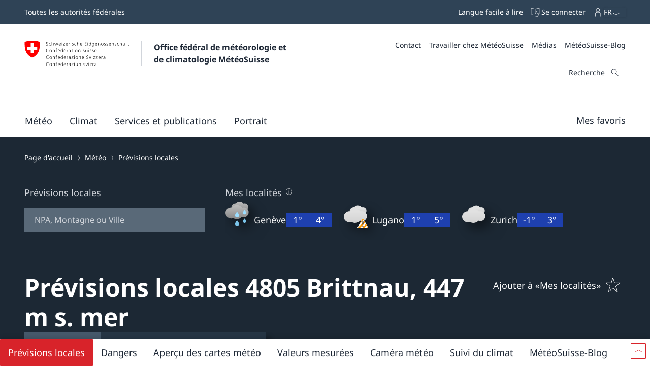

--- FILE ---
content_type: text/html; charset=UTF-8
request_url: https://meteoschweiz.roundshot.com/eich/
body_size: 1417
content:
<!DOCTYPE html>
<html lang="en">
  <head>
    <meta charset="utf-8"/>
    <title></title>
    <base href="https://meteoschweiz.roundshot.com/"/>
    <meta name="viewport" content="width=device-width, initial-scale=1.0, maximum-scale=1.0, user-scalable=no, viewport-fit=cover"/>
    <meta property="og:title" content=""/>
    <meta property="og:description" content=""/>
    <meta property="og:image" content="/cams/1173"/>
    <meta property="og:url" content="https://meteoschweiz.roundshot.com/eich"/>
    <meta property="og:type" content="website"/>
    <meta property="og:updated_time" content="2026-01-23 05:12:03"/>
    <meta name="twitter:card" content="summary_large_image"/>
    <meta name="twitter:title" content=""/>
    <meta name="twitter:description" content=""/>
    <meta name="twitter:image" content="/cams/1173/thumbnail"/>
    <meta name="twitter:domain" content="Roundshot.com"/>
    <meta name="keywords" content="Webcam, 360, Fotografie, Bild, Panorama, Wetter, Video, Ski, Urlaubsort, Hotel, Stadt, Tourismus, Schnee"/>
    <meta name="description" content="Sehen Sie die Welt wie nie zuvor! Die Livecam App bietet Zugang zu einem Netzwerk von hochauflösenden 360° Webcams mit Weltklasse-Bildqualität von bis zu 66 Millionen Pixel."/>
    <meta name="robots" content="INDEX, FOLLOW"/>
    <link rel="icon" type="image/x-icon" href="/favicon.ico"/>
    <link rel="apple-touch-icon-precomposed" type="image/png" href="/assets/apple-touch-icon-precomposed.png"/>
    <link rel="apple-touch-icon" sizes="180x180" href="/assets/apple-touch-icon.png"/>
    <link rel="icon" type="image/png" sizes="32x32" href="/assets/favicon-32x32.png"/>
    <link rel="icon" type="image/png" sizes="16x16" href="/assets/favicon-16x16.png"/>
    <link rel="manifest" href="/assets/site.webmanifest"/>
    <link rel="mask-icon" href="/assets/safari-pinned-tab.svg" color="#5bbad5"/>
    <meta name="msapplication-TileColor" content="#da532c"/>
    <meta name="theme-color" content="#ffffff"/>
    
  <link rel="stylesheet" href="styles.004aebc70e6174dd9e1f.css"></head>
  <body class="mat-typography">
    <script>
      function errorHandler(e) {
        // e = e != null ? {message: e.type + ' ' + (e && e.target && e.target.src)} : e;
        // let data = {"error": e.message, "file": e.filename, "line": e.lineno, "col": e.colno, "details": e.error, "browser": window.navigator.userAgent, "url": document.location.href, 'e': JSON.stringify(e)};
        //e = e != null ? {message: e.type + ' ' + (e && e.target && e.target.src)} : e;
        let data = {"error": e.message, "source": e.source, "file": e.filename, "line": e.lineno, "col": e.colno, "details": e.error, "browser": window.navigator.userAgent, "url": document.location.href, 'errorObject': JSON.stringify(e)};
        let xhr = new XMLHttpRequest();
        xhr.open("POST", document.location.origin + document.location.pathname + "/crash_report.json");
        xhr.setRequestHeader("Content-Type", "application/json");
        xhr.send(JSON.stringify(data));
        if (window.location.href.search('debug=true') > 0) { alert(JSON.stringify(data, null, 2)); }
        return true;
      }

      window.onerror = function (message, source, lineno, colno, error) {
        errorHandler({message, source, lineno, colno, error});
        return false;
      }
      
    </script>
    <app-root></app-root>
  
    <script onerror="errorHandler "src="runtime-es2015.a13e38367d12d4b3aded.js" type="module"></script>
    <script onerror="errorHandler "src="runtime-es5.a13e38367d12d4b3aded.js" nomodule defer></script>
    <script onerror="errorHandler "src="polyfills-es5.de33ac20d2a6daee0fe5.js" nomodule defer></script>
    <script onerror="errorHandler "src="polyfills-es2015.6663fff7daa96547113b.js" type="module"></script>
    <script onerror="errorHandler "src="main-es2015.b0e287665e50624256dc.js" type="module"></script>
    <script onerror="errorHandler "src="main-es5.b0e287665e50624256dc.js" nomodule defer></script></body>
</html>


--- FILE ---
content_type: text/css;charset=UTF-8
request_url: https://www.meteosuisse.admin.ch/static/css/webbloqs/3.6.4/title.css
body_size: 56
content:
:host {
  display: block;
}

.wb-title {
  margin: 0;
  padding: 0;
}

.wb-title--level-1 {
  color: var(--wb-title__color, var(--wb-ds-title-level-1__color, var(--wb-ds-title__color, inherit)));
  font-family: var(--wb-title__font-family, var(--wb-ds-title-level-1__font-family, var(--wb-ds-title__font-family, inherit)));
  font-size: var(--wb-title__font-size, var(--wb-ds-title-level-1__font-size, var(--wb-ds-title__font-size, var(--wb-ds-font-size--2xl, inherit))));
  font-style: var(--wb-title__font-style, var(--wb-ds-title-level-1__font-style, var(--wb-ds-title__font-style, inherit)));
  font-weight: var(--wb-title__font-weight, var(--wb-ds-title-level-1__font-weight, var(--wb-ds-title__font-weight, inherit)));
  line-height: var(--wb-title__line-height, var(--wb-ds-title-level-1__line-height, var(--wb-ds-title__line-height, var(--wb-ds-line-height--2xl, inherit))));
  letter-spacing: var(--wb-title__letter-spacing, var(--wb-ds-title-level-1__letter-spacing, var(--wb-ds-title__letter-spacing, inherit)));
  text-transform: var(--wb-title__text-transform, var(--wb-ds-title-level-1__text-transform, var(--wb-ds-title__text-transform, inherit)));
  text-align: var(--wb-title__text-align, var(--wb-ds-title-level-1__text-align, var(--wb-ds-title__text-align, inherit)));
  opacity: var(--wb-title__opacity, var(--wb-ds-title-level-1__opacity, var(--wb-ds-title__opacity)));
  padding-top: var(--wb-title__bezel-top, var(--wb-title__bezel, var(--wb-ds-title-level-1__bezel-top, var(--wb-ds-title__bezel-top, var(--wb-ds-space--2xl, initial)))));
  padding-right: var(--wb-title__bezel-right, var(--wb-title__bezel, var(--wb-ds-title-level-1__bezel-right, var(--wb-ds-title__bezel-right, initial))));
  padding-bottom: var(--wb-title__bezel-bottom, var(--wb-title__bezel, var(--wb-ds-title-level-1__bezel-bottom, var(--wb-ds-title__bezel-bottom, initial))));
  padding-left: var(--wb-title__bezel-left, var(--wb-title__bezel, var(--wb-ds-title-level-1__bezel-left, var(--wb-ds-title__bezel-left, initial))));
}
.wb-title--level-1 * {
  --wb-title__bezel: initial;
  --wb-title__bezel-top: initial;
  --wb-title__bezel-right: initial;
  --wb-title__bezel-bottom: initial;
  --wb-title__bezel-left: initial;
}

.wb-title--level-2 {
  color: var(--wb-title__color, var(--wb-ds-title-level-2__color, var(--wb-ds-title__color, inherit)));
  font-family: var(--wb-title__font-family, var(--wb-ds-title-level-2__font-family, var(--wb-ds-title__font-family, inherit)));
  font-size: var(--wb-title__font-size, var(--wb-ds-title-level-2__font-size, var(--wb-ds-title__font-size, var(--wb-ds-font-size--xl, inherit))));
  font-style: var(--wb-title__font-style, var(--wb-ds-title-level-2__font-style, var(--wb-ds-title__font-style, inherit)));
  font-weight: var(--wb-title__font-weight, var(--wb-ds-title-level-2__font-weight, var(--wb-ds-title__font-weight, inherit)));
  line-height: var(--wb-title__line-height, var(--wb-ds-title-level-2__line-height, var(--wb-ds-title__line-height, var(--wb-ds-line-height--xl, inherit))));
  letter-spacing: var(--wb-title__letter-spacing, var(--wb-ds-title-level-2__letter-spacing, var(--wb-ds-title__letter-spacing, inherit)));
  text-transform: var(--wb-title__text-transform, var(--wb-ds-title-level-2__text-transform, var(--wb-ds-title__text-transform, inherit)));
  text-align: var(--wb-title__text-align, var(--wb-ds-title-level-2__text-align, var(--wb-ds-title__text-align, inherit)));
  opacity: var(--wb-title__opacity, var(--wb-ds-title-level-2__opacity, var(--wb-ds-title__opacity)));
  padding-top: var(--wb-title__bezel-top, var(--wb-title__bezel, var(--wb-ds-title-level-2__bezel-top, var(--wb-ds-title__bezel-top, var(--wb-ds-space--xl, initial)))));
  padding-right: var(--wb-title__bezel-right, var(--wb-title__bezel, var(--wb-ds-title-level-2__bezel-right, var(--wb-ds-title__bezel-right, initial))));
  padding-bottom: var(--wb-title__bezel-bottom, var(--wb-title__bezel, var(--wb-ds-title-level-2__bezel-bottom, var(--wb-ds-title__bezel-bottom, initial))));
  padding-left: var(--wb-title__bezel-left, var(--wb-title__bezel, var(--wb-ds-title-level-2__bezel-left, var(--wb-ds-title__bezel-left, initial))));
}
.wb-title--level-2 * {
  --wb-title__bezel: initial;
  --wb-title__bezel-top: initial;
  --wb-title__bezel-right: initial;
  --wb-title__bezel-bottom: initial;
  --wb-title__bezel-left: initial;
}

.wb-title--level-3 {
  color: var(--wb-title__color, var(--wb-ds-title-level-3__color, var(--wb-ds-title__color, inherit)));
  font-family: var(--wb-title__font-family, var(--wb-ds-title-level-3__font-family, var(--wb-ds-title__font-family, inherit)));
  font-size: var(--wb-title__font-size, var(--wb-ds-title-level-3__font-size, var(--wb-ds-title__font-size, var(--wb-ds-font-size--l, inherit))));
  font-style: var(--wb-title__font-style, var(--wb-ds-title-level-3__font-style, var(--wb-ds-title__font-style, inherit)));
  font-weight: var(--wb-title__font-weight, var(--wb-ds-title-level-3__font-weight, var(--wb-ds-title__font-weight, inherit)));
  line-height: var(--wb-title__line-height, var(--wb-ds-title-level-3__line-height, var(--wb-ds-title__line-height, var(--wb-ds-line-height--l, inherit))));
  letter-spacing: var(--wb-title__letter-spacing, var(--wb-ds-title-level-3__letter-spacing, var(--wb-ds-title__letter-spacing, inherit)));
  text-transform: var(--wb-title__text-transform, var(--wb-ds-title-level-3__text-transform, var(--wb-ds-title__text-transform, inherit)));
  text-align: var(--wb-title__text-align, var(--wb-ds-title-level-3__text-align, var(--wb-ds-title__text-align, inherit)));
  opacity: var(--wb-title__opacity, var(--wb-ds-title-level-3__opacity, var(--wb-ds-title__opacity)));
  padding-top: var(--wb-title__bezel-top, var(--wb-title__bezel, var(--wb-ds-title-level-3__bezel-top, var(--wb-ds-title__bezel-top, var(--wb-ds-space--l, initial)))));
  padding-right: var(--wb-title__bezel-right, var(--wb-title__bezel, var(--wb-ds-title-level-3__bezel-right, var(--wb-ds-title__bezel-right, initial))));
  padding-bottom: var(--wb-title__bezel-bottom, var(--wb-title__bezel, var(--wb-ds-title-level-3__bezel-bottom, var(--wb-ds-title__bezel-bottom, initial))));
  padding-left: var(--wb-title__bezel-left, var(--wb-title__bezel, var(--wb-ds-title-level-3__bezel-left, var(--wb-ds-title__bezel-left, initial))));
}
.wb-title--level-3 * {
  --wb-title__bezel: initial;
  --wb-title__bezel-top: initial;
  --wb-title__bezel-right: initial;
  --wb-title__bezel-bottom: initial;
  --wb-title__bezel-left: initial;
}

.wb-title--level-4 {
  color: var(--wb-title__color, var(--wb-ds-title-level-4__color, var(--wb-ds-title__color, inherit)));
  font-family: var(--wb-title__font-family, var(--wb-ds-title-level-4__font-family, var(--wb-ds-title__font-family, inherit)));
  font-size: var(--wb-title__font-size, var(--wb-ds-title-level-4__font-size, var(--wb-ds-title__font-size, var(--wb-ds-font-size--default, inherit))));
  font-style: var(--wb-title__font-style, var(--wb-ds-title-level-4__font-style, var(--wb-ds-title__font-style, inherit)));
  font-weight: var(--wb-title__font-weight, var(--wb-ds-title-level-4__font-weight, var(--wb-ds-title__font-weight, inherit)));
  line-height: var(--wb-title__line-height, var(--wb-ds-title-level-4__line-height, var(--wb-ds-title__line-height, var(--wb-ds-line-height--default, inherit))));
  letter-spacing: var(--wb-title__letter-spacing, var(--wb-ds-title-level-4__letter-spacing, var(--wb-ds-title__letter-spacing, inherit)));
  text-transform: var(--wb-title__text-transform, var(--wb-ds-title-level-4__text-transform, var(--wb-ds-title__text-transform, inherit)));
  text-align: var(--wb-title__text-align, var(--wb-ds-title-level-4__text-align, var(--wb-ds-title__text-align, inherit)));
  opacity: var(--wb-title__opacity, var(--wb-ds-title-level-4__opacity, var(--wb-ds-title__opacity)));
  padding-top: var(--wb-title__bezel-top, var(--wb-title__bezel, var(--wb-ds-title-level-4__bezel-top, var(--wb-ds-title__bezel-top, var(--wb-ds-space--default, initial)))));
  padding-right: var(--wb-title__bezel-right, var(--wb-title__bezel, var(--wb-ds-title-level-4__bezel-right, var(--wb-ds-title__bezel-right, initial))));
  padding-bottom: var(--wb-title__bezel-bottom, var(--wb-title__bezel, var(--wb-ds-title-level-4__bezel-bottom, var(--wb-ds-title__bezel-bottom, initial))));
  padding-left: var(--wb-title__bezel-left, var(--wb-title__bezel, var(--wb-ds-title-level-4__bezel-left, var(--wb-ds-title__bezel-left, initial))));
}
.wb-title--level-4 * {
  --wb-title__bezel: initial;
  --wb-title__bezel-top: initial;
  --wb-title__bezel-right: initial;
  --wb-title__bezel-bottom: initial;
  --wb-title__bezel-left: initial;
}

.wb-title--level-5 {
  color: var(--wb-title__color, var(--wb-ds-title-level-5__color, var(--wb-ds-title__color, inherit)));
  font-family: var(--wb-title__font-family, var(--wb-ds-title-level-5__font-family, var(--wb-ds-title__font-family, inherit)));
  font-size: var(--wb-title__font-size, var(--wb-ds-title-level-5__font-size, var(--wb-ds-title__font-size, var(--wb-ds-font-size--default, inherit))));
  font-style: var(--wb-title__font-style, var(--wb-ds-title-level-5__font-style, var(--wb-ds-title__font-style, inherit)));
  font-weight: var(--wb-title__font-weight, var(--wb-ds-title-level-5__font-weight, var(--wb-ds-title__font-weight, inherit)));
  line-height: var(--wb-title__line-height, var(--wb-ds-title-level-5__line-height, var(--wb-ds-title__line-height, var(--wb-ds-line-height--default, inherit))));
  letter-spacing: var(--wb-title__letter-spacing, var(--wb-ds-title-level-5__letter-spacing, var(--wb-ds-title__letter-spacing, inherit)));
  text-transform: var(--wb-title__text-transform, var(--wb-ds-title-level-5__text-transform, var(--wb-ds-title__text-transform, inherit)));
  text-align: var(--wb-title__text-align, var(--wb-ds-title-level-5__text-align, var(--wb-ds-title__text-align, inherit)));
  opacity: var(--wb-title__opacity, var(--wb-ds-title-level-5__opacity, var(--wb-ds-title__opacity)));
  padding-top: var(--wb-title__bezel-top, var(--wb-title__bezel, var(--wb-ds-title-level-5__bezel-top, var(--wb-ds-title__bezel-top, var(--wb-ds-space--default, initial)))));
  padding-right: var(--wb-title__bezel-right, var(--wb-title__bezel, var(--wb-ds-title-level-5__bezel-right, var(--wb-ds-title__bezel-right, initial))));
  padding-bottom: var(--wb-title__bezel-bottom, var(--wb-title__bezel, var(--wb-ds-title-level-5__bezel-bottom, var(--wb-ds-title__bezel-bottom, initial))));
  padding-left: var(--wb-title__bezel-left, var(--wb-title__bezel, var(--wb-ds-title-level-5__bezel-left, var(--wb-ds-title__bezel-left, initial))));
}
.wb-title--level-5 * {
  --wb-title__bezel: initial;
  --wb-title__bezel-top: initial;
  --wb-title__bezel-right: initial;
  --wb-title__bezel-bottom: initial;
  --wb-title__bezel-left: initial;
}

.wb-title--level-6 {
  color: var(--wb-title__color, var(--wb-ds-title-level-6__color, var(--wb-ds-title__color, inherit)));
  font-family: var(--wb-title__font-family, var(--wb-ds-title-level-6__font-family, var(--wb-ds-title__font-family, inherit)));
  font-size: var(--wb-title__font-size, var(--wb-ds-title-level-6__font-size, var(--wb-ds-title__font-size, var(--wb-ds-font-size--default, inherit))));
  font-style: var(--wb-title__font-style, var(--wb-ds-title-level-6__font-style, var(--wb-ds-title__font-style, inherit)));
  font-weight: var(--wb-title__font-weight, var(--wb-ds-title-level-6__font-weight, var(--wb-ds-title__font-weight, inherit)));
  line-height: var(--wb-title__line-height, var(--wb-ds-title-level-6__line-height, var(--wb-ds-title__line-height, var(--wb-ds-line-height--default, inherit))));
  letter-spacing: var(--wb-title__letter-spacing, var(--wb-ds-title-level-6__letter-spacing, var(--wb-ds-title__letter-spacing, inherit)));
  text-transform: var(--wb-title__text-transform, var(--wb-ds-title-level-6__text-transform, var(--wb-ds-title__text-transform, inherit)));
  text-align: var(--wb-title__text-align, var(--wb-ds-title-level-6__text-align, var(--wb-ds-title__text-align, inherit)));
  opacity: var(--wb-title__opacity, var(--wb-ds-title-level-6__opacity, var(--wb-ds-title__opacity)));
  padding-top: var(--wb-title__bezel-top, var(--wb-title__bezel, var(--wb-ds-title-level-6__bezel-top, var(--wb-ds-title__bezel-top, var(--wb-ds-space--default, initial)))));
  padding-right: var(--wb-title__bezel-right, var(--wb-title__bezel, var(--wb-ds-title-level-6__bezel-right, var(--wb-ds-title__bezel-right, initial))));
  padding-bottom: var(--wb-title__bezel-bottom, var(--wb-title__bezel, var(--wb-ds-title-level-6__bezel-bottom, var(--wb-ds-title__bezel-bottom, initial))));
  padding-left: var(--wb-title__bezel-left, var(--wb-title__bezel, var(--wb-ds-title-level-6__bezel-left, var(--wb-ds-title__bezel-left, initial))));
}
.wb-title--level-6 * {
  --wb-title__bezel: initial;
  --wb-title__bezel-top: initial;
  --wb-title__bezel-right: initial;
  --wb-title__bezel-bottom: initial;
  --wb-title__bezel-left: initial;
}

--- FILE ---
content_type: text/css;charset=UTF-8
request_url: https://www.meteosuisse.admin.ch/static/css/webbloqs/3.6.4/icon.css
body_size: -568
content:
:host {
  display: block;
}

.wb-icon {
  line-height: var(--wb-icon__line-height--override, var(--wb-icon__line-height, var(--wb-ds-line-height--default, inherit)));
}
.wb-icon__svg {
  display: block;
  width: var(--wb-icon__size--override, var(--wb-icon__size, 1em));
  height: var(--wb-icon__size--override, var(--wb-icon__size, 1em));
  fill: var(--wb-icon__fill--override, var(--wb-icon__fill, currentcolor));
  filter: var(--wb-icon__filter--override, var(--wb-icon__filter, none));
}
.wb-icon--rotate svg {
  
  transition: var(--wb-icon-rotate__transition--override, var(--wb-icon-rotate__transition, transform var(--wb-icon-rotate__animation-duration--override, var(--wb-icon-rotate__animation-duration, var(--wb-ds-animation-duration--fast, var(--wb-ds-animation-duration--default, 0.25s)))) ease));
  
  transform: rotate(var(--wb-icon__rotate));
}
.wb-icon--loading svg {
  
  animation: wb-icon-loading var(--wb-icon-loading__animation-duration--override, var(--wb-icon-loading__animation-duration, var(--wb-ds-animation-duration--slow, var(--wb-ds-animation-duration--default, 1s)))) linear infinite;
  
  animation-timing-function: var(--wb-icon__timing-function, linear);
}

@keyframes wb-icon-loading {
  from {
    transform: rotate(0deg);
  }
  to {
    transform: rotate(360deg);
  }
}

--- FILE ---
content_type: application/javascript;charset=UTF-8
request_url: https://www.meteosuisse.admin.ch/static/660.4b38d50e.js
body_size: 13461
content:
(self.webpackChunk=self.webpackChunk||[]).push([[660],{13078:e=>{"use strict";function t(e){if("string"!=typeof e)throw new TypeError("Path must be a string. Received "+JSON.stringify(e))}function r(e,t){for(var r,n="",a=0,u=-1,o=0,i=0;i<=e.length;++i){if(i<e.length)r=e.charCodeAt(i);else{if(47===r)break;r=47}if(47===r){if(u===i-1||1===o);else if(u!==i-1&&2===o){if(n.length<2||2!==a||46!==n.charCodeAt(n.length-1)||46!==n.charCodeAt(n.length-2))if(n.length>2){var l=n.lastIndexOf("/");if(l!==n.length-1){-1===l?(n="",a=0):a=(n=n.slice(0,l)).length-1-n.lastIndexOf("/"),u=i,o=0;continue}}else if(2===n.length||1===n.length){n="",a=0,u=i,o=0;continue}t&&(n.length>0?n+="/..":n="..",a=2)}else n.length>0?n+="/"+e.slice(u+1,i):n=e.slice(u+1,i),a=i-u-1;u=i,o=0}else 46===r&&-1!==o?++o:o=-1}return n}var n={resolve:function(){for(var e,n="",a=!1,u=arguments.length-1;u>=-1&&!a;u--){var o;u>=0?o=arguments[u]:(void 0===e&&(e=process.cwd()),o=e),t(o),0!==o.length&&(n=o+"/"+n,a=47===o.charCodeAt(0))}return n=r(n,!a),a?n.length>0?"/"+n:"/":n.length>0?n:"."},normalize:function(e){if(t(e),0===e.length)return".";var n=47===e.charCodeAt(0),a=47===e.charCodeAt(e.length-1);return 0!==(e=r(e,!n)).length||n||(e="."),e.length>0&&a&&(e+="/"),n?"/"+e:e},isAbsolute:function(e){return t(e),e.length>0&&47===e.charCodeAt(0)},join:function(){if(0===arguments.length)return".";for(var e,r=0;r<arguments.length;++r){var a=arguments[r];t(a),a.length>0&&(void 0===e?e=a:e+="/"+a)}return void 0===e?".":n.normalize(e)},relative:function(e,r){if(t(e),t(r),e===r)return"";if((e=n.resolve(e))===(r=n.resolve(r)))return"";for(var a=1;a<e.length&&47===e.charCodeAt(a);++a);for(var u=e.length,o=u-a,i=1;i<r.length&&47===r.charCodeAt(i);++i);for(var l=r.length-i,d=o<l?o:l,s=-1,f=0;f<=d;++f){if(f===d){if(l>d){if(47===r.charCodeAt(i+f))return r.slice(i+f+1);if(0===f)return r.slice(i+f)}else o>d&&(47===e.charCodeAt(a+f)?s=f:0===f&&(s=0));break}var c=e.charCodeAt(a+f);if(c!==r.charCodeAt(i+f))break;47===c&&(s=f)}var h="";for(f=a+s+1;f<=u;++f)f!==u&&47!==e.charCodeAt(f)||(0===h.length?h+="..":h+="/..");return h.length>0?h+r.slice(i+s):(i+=s,47===r.charCodeAt(i)&&++i,r.slice(i))},_makeLong:function(e){return e},dirname:function(e){if(t(e),0===e.length)return".";for(var r=e.charCodeAt(0),n=47===r,a=-1,u=!0,o=e.length-1;o>=1;--o)if(47===(r=e.charCodeAt(o))){if(!u){a=o;break}}else u=!1;return-1===a?n?"/":".":n&&1===a?"//":e.slice(0,a)},basename:function(e,r){if(void 0!==r&&"string"!=typeof r)throw new TypeError('"ext" argument must be a string');t(e);var n,a=0,u=-1,o=!0;if(void 0!==r&&r.length>0&&r.length<=e.length){if(r.length===e.length&&r===e)return"";var i=r.length-1,l=-1;for(n=e.length-1;n>=0;--n){var d=e.charCodeAt(n);if(47===d){if(!o){a=n+1;break}}else-1===l&&(o=!1,l=n+1),i>=0&&(d===r.charCodeAt(i)?-1==--i&&(u=n):(i=-1,u=l))}return a===u?u=l:-1===u&&(u=e.length),e.slice(a,u)}for(n=e.length-1;n>=0;--n)if(47===e.charCodeAt(n)){if(!o){a=n+1;break}}else-1===u&&(o=!1,u=n+1);return-1===u?"":e.slice(a,u)},extname:function(e){t(e);for(var r=-1,n=0,a=-1,u=!0,o=0,i=e.length-1;i>=0;--i){var l=e.charCodeAt(i);if(47!==l)-1===a&&(u=!1,a=i+1),46===l?-1===r?r=i:1!==o&&(o=1):-1!==r&&(o=-1);else if(!u){n=i+1;break}}return-1===r||-1===a||0===o||1===o&&r===a-1&&r===n+1?"":e.slice(r,a)},format:function(e){if(null===e||"object"!=typeof e)throw new TypeError('The "pathObject" argument must be of type Object. Received type '+typeof e);return function(e,t){var r=t.dir||t.root,n=t.base||(t.name||"")+(t.ext||"");return r?r===t.root?r+n:r+e+n:n}("/",e)},parse:function(e){t(e);var r={root:"",dir:"",base:"",ext:"",name:""};if(0===e.length)return r;var n,a=e.charCodeAt(0),u=47===a;u?(r.root="/",n=1):n=0;for(var o=-1,i=0,l=-1,d=!0,s=e.length-1,f=0;s>=n;--s)if(47!==(a=e.charCodeAt(s)))-1===l&&(d=!1,l=s+1),46===a?-1===o?o=s:1!==f&&(f=1):-1!==o&&(f=-1);else if(!d){i=s+1;break}return-1===o||-1===l||0===f||1===f&&o===l-1&&o===i+1?-1!==l&&(r.base=r.name=0===i&&u?e.slice(1,l):e.slice(i,l)):(0===i&&u?(r.name=e.slice(1,o),r.base=e.slice(1,l)):(r.name=e.slice(i,o),r.base=e.slice(i,l)),r.ext=e.slice(o,l)),i>0?r.dir=e.slice(0,i-1):u&&(r.dir="/"),r},sep:"/",delimiter:":",win32:null,posix:null};n.posix=n,e.exports=n},45871:(e,t)=>{"use strict";Object.defineProperty(t,"__esModule",{value:!0}),t.default=function(e,t){var r=e<0?"-":"",n=Math.abs(e).toString();for(;n.length<t;)n="0"+n;return r+n},e.exports=t.default},48730:(e,t)=>{"use strict";Object.defineProperty(t,"__esModule",{value:!0}),t.default=function(e,t){if(null==e)throw new TypeError("assign requires that input parameter not be null or undefined");for(var r in t)Object.prototype.hasOwnProperty.call(t,r)&&(e[r]=t[r]);return e},e.exports=t.default},86647:(e,t,r)=>{"use strict";var n=r(67394).default;Object.defineProperty(t,"__esModule",{value:!0}),t.default=function(e){return(0,a.default)({},e)};var a=n(r(48730));e.exports=t.default},19430:(e,t,r)=>{"use strict";var n=r(67394).default;Object.defineProperty(t,"__esModule",{value:!0}),t.default=void 0;var a=n(r(80529)).default;t.default=a,e.exports=t.default},59082:(e,t)=>{"use strict";Object.defineProperty(t,"__esModule",{value:!0}),t.getDefaultOptions=function(){return r},t.setDefaultOptions=function(e){r=e};var r={}},30670:(e,t,r)=>{"use strict";var n=r(67394).default;Object.defineProperty(t,"__esModule",{value:!0}),t.default=void 0;var a=n(r(19525)),u=n(r(93170)),o=n(r(21751)),i=n(r(6737)),l=n(r(69512)),d=n(r(45871)),s=n(r(43e3)),f="midnight",c="noon",h="morning",v="afternoon",g="evening",m="night";function p(e,t){var r=e>0?"-":"+",n=Math.abs(e),a=Math.floor(n/60),u=n%60;if(0===u)return r+String(a);var o=t||"";return r+String(a)+o+(0,d.default)(u,2)}function w(e,t){return e%60==0?(e>0?"-":"+")+(0,d.default)(Math.abs(e)/60,2):b(e,t)}function b(e,t){var r=t||"",n=e>0?"-":"+",a=Math.abs(e);return n+(0,d.default)(Math.floor(a/60),2)+r+(0,d.default)(a%60,2)}var y={G:function(e,t,r){var n=e.getUTCFullYear()>0?1:0;switch(t){case"G":case"GG":case"GGG":return r.era(n,{width:"abbreviated"});case"GGGGG":return r.era(n,{width:"narrow"});default:return r.era(n,{width:"wide"})}},y:function(e,t,r){if("yo"===t){var n=e.getUTCFullYear(),a=n>0?n:1-n;return r.ordinalNumber(a,{unit:"year"})}return s.default.y(e,t)},Y:function(e,t,r,n){var a=(0,l.default)(e,n),u=a>0?a:1-a;if("YY"===t){var o=u%100;return(0,d.default)(o,2)}return"Yo"===t?r.ordinalNumber(u,{unit:"year"}):(0,d.default)(u,t.length)},R:function(e,t){var r=(0,o.default)(e);return(0,d.default)(r,t.length)},u:function(e,t){var r=e.getUTCFullYear();return(0,d.default)(r,t.length)},Q:function(e,t,r){var n=Math.ceil((e.getUTCMonth()+1)/3);switch(t){case"Q":return String(n);case"QQ":return(0,d.default)(n,2);case"Qo":return r.ordinalNumber(n,{unit:"quarter"});case"QQQ":return r.quarter(n,{width:"abbreviated",context:"formatting"});case"QQQQQ":return r.quarter(n,{width:"narrow",context:"formatting"});default:return r.quarter(n,{width:"wide",context:"formatting"})}},q:function(e,t,r){var n=Math.ceil((e.getUTCMonth()+1)/3);switch(t){case"q":return String(n);case"qq":return(0,d.default)(n,2);case"qo":return r.ordinalNumber(n,{unit:"quarter"});case"qqq":return r.quarter(n,{width:"abbreviated",context:"standalone"});case"qqqqq":return r.quarter(n,{width:"narrow",context:"standalone"});default:return r.quarter(n,{width:"wide",context:"standalone"})}},M:function(e,t,r){var n=e.getUTCMonth();switch(t){case"M":case"MM":return s.default.M(e,t);case"Mo":return r.ordinalNumber(n+1,{unit:"month"});case"MMM":return r.month(n,{width:"abbreviated",context:"formatting"});case"MMMMM":return r.month(n,{width:"narrow",context:"formatting"});default:return r.month(n,{width:"wide",context:"formatting"})}},L:function(e,t,r){var n=e.getUTCMonth();switch(t){case"L":return String(n+1);case"LL":return(0,d.default)(n+1,2);case"Lo":return r.ordinalNumber(n+1,{unit:"month"});case"LLL":return r.month(n,{width:"abbreviated",context:"standalone"});case"LLLLL":return r.month(n,{width:"narrow",context:"standalone"});default:return r.month(n,{width:"wide",context:"standalone"})}},w:function(e,t,r,n){var a=(0,i.default)(e,n);return"wo"===t?r.ordinalNumber(a,{unit:"week"}):(0,d.default)(a,t.length)},I:function(e,t,r){var n=(0,u.default)(e);return"Io"===t?r.ordinalNumber(n,{unit:"week"}):(0,d.default)(n,t.length)},d:function(e,t,r){return"do"===t?r.ordinalNumber(e.getUTCDate(),{unit:"date"}):s.default.d(e,t)},D:function(e,t,r){var n=(0,a.default)(e);return"Do"===t?r.ordinalNumber(n,{unit:"dayOfYear"}):(0,d.default)(n,t.length)},E:function(e,t,r){var n=e.getUTCDay();switch(t){case"E":case"EE":case"EEE":return r.day(n,{width:"abbreviated",context:"formatting"});case"EEEEE":return r.day(n,{width:"narrow",context:"formatting"});case"EEEEEE":return r.day(n,{width:"short",context:"formatting"});default:return r.day(n,{width:"wide",context:"formatting"})}},e:function(e,t,r,n){var a=e.getUTCDay(),u=(a-n.weekStartsOn+8)%7||7;switch(t){case"e":return String(u);case"ee":return(0,d.default)(u,2);case"eo":return r.ordinalNumber(u,{unit:"day"});case"eee":return r.day(a,{width:"abbreviated",context:"formatting"});case"eeeee":return r.day(a,{width:"narrow",context:"formatting"});case"eeeeee":return r.day(a,{width:"short",context:"formatting"});default:return r.day(a,{width:"wide",context:"formatting"})}},c:function(e,t,r,n){var a=e.getUTCDay(),u=(a-n.weekStartsOn+8)%7||7;switch(t){case"c":return String(u);case"cc":return(0,d.default)(u,t.length);case"co":return r.ordinalNumber(u,{unit:"day"});case"ccc":return r.day(a,{width:"abbreviated",context:"standalone"});case"ccccc":return r.day(a,{width:"narrow",context:"standalone"});case"cccccc":return r.day(a,{width:"short",context:"standalone"});default:return r.day(a,{width:"wide",context:"standalone"})}},i:function(e,t,r){var n=e.getUTCDay(),a=0===n?7:n;switch(t){case"i":return String(a);case"ii":return(0,d.default)(a,t.length);case"io":return r.ordinalNumber(a,{unit:"day"});case"iii":return r.day(n,{width:"abbreviated",context:"formatting"});case"iiiii":return r.day(n,{width:"narrow",context:"formatting"});case"iiiiii":return r.day(n,{width:"short",context:"formatting"});default:return r.day(n,{width:"wide",context:"formatting"})}},a:function(e,t,r){var n=e.getUTCHours()/12>=1?"pm":"am";switch(t){case"a":case"aa":return r.dayPeriod(n,{width:"abbreviated",context:"formatting"});case"aaa":return r.dayPeriod(n,{width:"abbreviated",context:"formatting"}).toLowerCase();case"aaaaa":return r.dayPeriod(n,{width:"narrow",context:"formatting"});default:return r.dayPeriod(n,{width:"wide",context:"formatting"})}},b:function(e,t,r){var n,a=e.getUTCHours();switch(n=12===a?c:0===a?f:a/12>=1?"pm":"am",t){case"b":case"bb":return r.dayPeriod(n,{width:"abbreviated",context:"formatting"});case"bbb":return r.dayPeriod(n,{width:"abbreviated",context:"formatting"}).toLowerCase();case"bbbbb":return r.dayPeriod(n,{width:"narrow",context:"formatting"});default:return r.dayPeriod(n,{width:"wide",context:"formatting"})}},B:function(e,t,r){var n,a=e.getUTCHours();switch(n=a>=17?g:a>=12?v:a>=4?h:m,t){case"B":case"BB":case"BBB":return r.dayPeriod(n,{width:"abbreviated",context:"formatting"});case"BBBBB":return r.dayPeriod(n,{width:"narrow",context:"formatting"});default:return r.dayPeriod(n,{width:"wide",context:"formatting"})}},h:function(e,t,r){if("ho"===t){var n=e.getUTCHours()%12;return 0===n&&(n=12),r.ordinalNumber(n,{unit:"hour"})}return s.default.h(e,t)},H:function(e,t,r){return"Ho"===t?r.ordinalNumber(e.getUTCHours(),{unit:"hour"}):s.default.H(e,t)},K:function(e,t,r){var n=e.getUTCHours()%12;return"Ko"===t?r.ordinalNumber(n,{unit:"hour"}):(0,d.default)(n,t.length)},k:function(e,t,r){var n=e.getUTCHours();return 0===n&&(n=24),"ko"===t?r.ordinalNumber(n,{unit:"hour"}):(0,d.default)(n,t.length)},m:function(e,t,r){return"mo"===t?r.ordinalNumber(e.getUTCMinutes(),{unit:"minute"}):s.default.m(e,t)},s:function(e,t,r){return"so"===t?r.ordinalNumber(e.getUTCSeconds(),{unit:"second"}):s.default.s(e,t)},S:function(e,t){return s.default.S(e,t)},X:function(e,t,r,n){var a=(n._originalDate||e).getTimezoneOffset();if(0===a)return"Z";switch(t){case"X":return w(a);case"XXXX":case"XX":return b(a);default:return b(a,":")}},x:function(e,t,r,n){var a=(n._originalDate||e).getTimezoneOffset();switch(t){case"x":return w(a);case"xxxx":case"xx":return b(a);default:return b(a,":")}},O:function(e,t,r,n){var a=(n._originalDate||e).getTimezoneOffset();switch(t){case"O":case"OO":case"OOO":return"GMT"+p(a,":");default:return"GMT"+b(a,":")}},z:function(e,t,r,n){var a=(n._originalDate||e).getTimezoneOffset();switch(t){case"z":case"zz":case"zzz":return"GMT"+p(a,":");default:return"GMT"+b(a,":")}},t:function(e,t,r,n){var a=n._originalDate||e,u=Math.floor(a.getTime()/1e3);return(0,d.default)(u,t.length)},T:function(e,t,r,n){var a=(n._originalDate||e).getTime();return(0,d.default)(a,t.length)}};t.default=y,e.exports=t.default},43e3:(e,t,r)=>{"use strict";var n=r(67394).default;Object.defineProperty(t,"__esModule",{value:!0}),t.default=void 0;var a=n(r(45871)),u={y:function(e,t){var r=e.getUTCFullYear(),n=r>0?r:1-r;return(0,a.default)("yy"===t?n%100:n,t.length)},M:function(e,t){var r=e.getUTCMonth();return"M"===t?String(r+1):(0,a.default)(r+1,2)},d:function(e,t){return(0,a.default)(e.getUTCDate(),t.length)},a:function(e,t){var r=e.getUTCHours()/12>=1?"pm":"am";switch(t){case"a":case"aa":return r.toUpperCase();case"aaa":return r;case"aaaaa":return r[0];default:return"am"===r?"a.m.":"p.m."}},h:function(e,t){return(0,a.default)(e.getUTCHours()%12||12,t.length)},H:function(e,t){return(0,a.default)(e.getUTCHours(),t.length)},m:function(e,t){return(0,a.default)(e.getUTCMinutes(),t.length)},s:function(e,t){return(0,a.default)(e.getUTCSeconds(),t.length)},S:function(e,t){var r=t.length,n=e.getUTCMilliseconds(),u=Math.floor(n*Math.pow(10,r-3));return(0,a.default)(u,t.length)}};t.default=u,e.exports=t.default},63876:(e,t)=>{"use strict";Object.defineProperty(t,"__esModule",{value:!0}),t.default=void 0;var r=function(e,t){switch(e){case"P":return t.date({width:"short"});case"PP":return t.date({width:"medium"});case"PPP":return t.date({width:"long"});default:return t.date({width:"full"})}},n=function(e,t){switch(e){case"p":return t.time({width:"short"});case"pp":return t.time({width:"medium"});case"ppp":return t.time({width:"long"});default:return t.time({width:"full"})}},a={p:n,P:function(e,t){var a,u=e.match(/(P+)(p+)?/)||[],o=u[1],i=u[2];if(!i)return r(e,t);switch(o){case"P":a=t.dateTime({width:"short"});break;case"PP":a=t.dateTime({width:"medium"});break;case"PPP":a=t.dateTime({width:"long"});break;default:a=t.dateTime({width:"full"})}return a.replace("{{date}}",r(o,t)).replace("{{time}}",n(i,t))}};t.default=a,e.exports=t.default},48396:(e,t)=>{"use strict";Object.defineProperty(t,"__esModule",{value:!0}),t.default=function(e){var t=new Date(Date.UTC(e.getFullYear(),e.getMonth(),e.getDate(),e.getHours(),e.getMinutes(),e.getSeconds(),e.getMilliseconds()));return t.setUTCFullYear(e.getFullYear()),e.getTime()-t.getTime()},e.exports=t.default},19525:(e,t,r)=>{"use strict";var n=r(67394).default;Object.defineProperty(t,"__esModule",{value:!0}),t.default=function(e){(0,u.default)(1,arguments);var t=(0,a.default)(e),r=t.getTime();t.setUTCMonth(0,1),t.setUTCHours(0,0,0,0);var n=t.getTime(),i=r-n;return Math.floor(i/o)+1};var a=n(r(95699)),u=n(r(24175)),o=864e5;e.exports=t.default},93170:(e,t,r)=>{"use strict";var n=r(67394).default;Object.defineProperty(t,"__esModule",{value:!0}),t.default=function(e){(0,i.default)(1,arguments);var t=(0,a.default)(e),r=(0,u.default)(t).getTime()-(0,o.default)(t).getTime();return Math.round(r/l)+1};var a=n(r(95699)),u=n(r(19931)),o=n(r(62150)),i=n(r(24175)),l=6048e5;e.exports=t.default},21751:(e,t,r)=>{"use strict";var n=r(67394).default;Object.defineProperty(t,"__esModule",{value:!0}),t.default=function(e){(0,u.default)(1,arguments);var t=(0,a.default)(e),r=t.getUTCFullYear(),n=new Date(0);n.setUTCFullYear(r+1,0,4),n.setUTCHours(0,0,0,0);var i=(0,o.default)(n),l=new Date(0);l.setUTCFullYear(r,0,4),l.setUTCHours(0,0,0,0);var d=(0,o.default)(l);return t.getTime()>=i.getTime()?r+1:t.getTime()>=d.getTime()?r:r-1};var a=n(r(95699)),u=n(r(24175)),o=n(r(19931));e.exports=t.default},6737:(e,t,r)=>{"use strict";var n=r(67394).default;Object.defineProperty(t,"__esModule",{value:!0}),t.default=function(e,t){(0,i.default)(1,arguments);var r=(0,a.default)(e),n=(0,u.default)(r,t).getTime()-(0,o.default)(r,t).getTime();return Math.round(n/l)+1};var a=n(r(95699)),u=n(r(81622)),o=n(r(3667)),i=n(r(24175)),l=6048e5;e.exports=t.default},69512:(e,t,r)=>{"use strict";var n=r(67394).default;Object.defineProperty(t,"__esModule",{value:!0}),t.default=function(e,t){var r,n,d,s,f,c,h,v;(0,u.default)(1,arguments);var g=(0,a.default)(e),m=g.getUTCFullYear(),p=(0,l.getDefaultOptions)(),w=(0,i.default)(null!==(r=null!==(n=null!==(d=null!==(s=null==t?void 0:t.firstWeekContainsDate)&&void 0!==s?s:null==t||null===(f=t.locale)||void 0===f||null===(c=f.options)||void 0===c?void 0:c.firstWeekContainsDate)&&void 0!==d?d:p.firstWeekContainsDate)&&void 0!==n?n:null===(h=p.locale)||void 0===h||null===(v=h.options)||void 0===v?void 0:v.firstWeekContainsDate)&&void 0!==r?r:1);if(!(w>=1&&w<=7))throw new RangeError("firstWeekContainsDate must be between 1 and 7 inclusively");var b=new Date(0);b.setUTCFullYear(m+1,0,w),b.setUTCHours(0,0,0,0);var y=(0,o.default)(b,t),M=new Date(0);M.setUTCFullYear(m,0,w),M.setUTCHours(0,0,0,0);var T=(0,o.default)(M,t);return g.getTime()>=y.getTime()?m+1:g.getTime()>=T.getTime()?m:m-1};var a=n(r(95699)),u=n(r(24175)),o=n(r(81622)),i=n(r(90676)),l=r(59082);e.exports=t.default},32845:(e,t)=>{"use strict";Object.defineProperty(t,"__esModule",{value:!0}),t.isProtectedDayOfYearToken=function(e){return-1!==r.indexOf(e)},t.isProtectedWeekYearToken=function(e){return-1!==n.indexOf(e)},t.throwProtectedError=function(e,t,r){if("YYYY"===e)throw new RangeError("Use `yyyy` instead of `YYYY` (in `".concat(t,"`) for formatting years to the input `").concat(r,"`; see: https://github.com/date-fns/date-fns/blob/master/docs/unicodeTokens.md"));if("YY"===e)throw new RangeError("Use `yy` instead of `YY` (in `".concat(t,"`) for formatting years to the input `").concat(r,"`; see: https://github.com/date-fns/date-fns/blob/master/docs/unicodeTokens.md"));if("D"===e)throw new RangeError("Use `d` instead of `D` (in `".concat(t,"`) for formatting days of the month to the input `").concat(r,"`; see: https://github.com/date-fns/date-fns/blob/master/docs/unicodeTokens.md"));if("DD"===e)throw new RangeError("Use `dd` instead of `DD` (in `".concat(t,"`) for formatting days of the month to the input `").concat(r,"`; see: https://github.com/date-fns/date-fns/blob/master/docs/unicodeTokens.md"))};var r=["D","DD"],n=["YY","YYYY"]},24175:(e,t)=>{"use strict";Object.defineProperty(t,"__esModule",{value:!0}),t.default=function(e,t){if(t.length<e)throw new TypeError(e+" argument"+(e>1?"s":"")+" required, but only "+t.length+" present")},e.exports=t.default},19931:(e,t,r)=>{"use strict";var n=r(67394).default;Object.defineProperty(t,"__esModule",{value:!0}),t.default=function(e){(0,u.default)(1,arguments);var t=(0,a.default)(e),r=t.getUTCDay(),n=(r<1?7:0)+r-1;return t.setUTCDate(t.getUTCDate()-n),t.setUTCHours(0,0,0,0),t};var a=n(r(95699)),u=n(r(24175));e.exports=t.default},62150:(e,t,r)=>{"use strict";var n=r(67394).default;Object.defineProperty(t,"__esModule",{value:!0}),t.default=function(e){(0,o.default)(1,arguments);var t=(0,a.default)(e),r=new Date(0);return r.setUTCFullYear(t,0,4),r.setUTCHours(0,0,0,0),(0,u.default)(r)};var a=n(r(21751)),u=n(r(19931)),o=n(r(24175));e.exports=t.default},81622:(e,t,r)=>{"use strict";var n=r(67394).default;Object.defineProperty(t,"__esModule",{value:!0}),t.default=function(e,t){var r,n,l,d,s,f,c,h;(0,u.default)(1,arguments);var v=(0,i.getDefaultOptions)(),g=(0,o.default)(null!==(r=null!==(n=null!==(l=null!==(d=null==t?void 0:t.weekStartsOn)&&void 0!==d?d:null==t||null===(s=t.locale)||void 0===s||null===(f=s.options)||void 0===f?void 0:f.weekStartsOn)&&void 0!==l?l:v.weekStartsOn)&&void 0!==n?n:null===(c=v.locale)||void 0===c||null===(h=c.options)||void 0===h?void 0:h.weekStartsOn)&&void 0!==r?r:0);if(!(g>=0&&g<=6))throw new RangeError("weekStartsOn must be between 0 and 6 inclusively");var m=(0,a.default)(e),p=m.getUTCDay(),w=(p<g?7:0)+p-g;return m.setUTCDate(m.getUTCDate()-w),m.setUTCHours(0,0,0,0),m};var a=n(r(95699)),u=n(r(24175)),o=n(r(90676)),i=r(59082);e.exports=t.default},3667:(e,t,r)=>{"use strict";var n=r(67394).default;Object.defineProperty(t,"__esModule",{value:!0}),t.default=function(e,t){var r,n,d,s,f,c,h,v;(0,u.default)(1,arguments);var g=(0,l.getDefaultOptions)(),m=(0,i.default)(null!==(r=null!==(n=null!==(d=null!==(s=null==t?void 0:t.firstWeekContainsDate)&&void 0!==s?s:null==t||null===(f=t.locale)||void 0===f||null===(c=f.options)||void 0===c?void 0:c.firstWeekContainsDate)&&void 0!==d?d:g.firstWeekContainsDate)&&void 0!==n?n:null===(h=g.locale)||void 0===h||null===(v=h.options)||void 0===v?void 0:v.firstWeekContainsDate)&&void 0!==r?r:1),p=(0,a.default)(e,t),w=new Date(0);return w.setUTCFullYear(p,0,m),w.setUTCHours(0,0,0,0),(0,o.default)(w,t)};var a=n(r(69512)),u=n(r(24175)),o=n(r(81622)),i=n(r(90676)),l=r(59082);e.exports=t.default},90676:(e,t)=>{"use strict";Object.defineProperty(t,"__esModule",{value:!0}),t.default=function(e){if(null===e||!0===e||!1===e)return NaN;var t=Number(e);if(isNaN(t))return t;return t<0?Math.ceil(t):Math.floor(t)},e.exports=t.default},26831:(e,t,r)=>{"use strict";var n=r(67394).default;Object.defineProperty(t,"__esModule",{value:!0}),t.default=function(e,t){(0,o.default)(2,arguments);var r=(0,u.default)(e).getTime(),n=(0,a.default)(t);return new Date(r+n)};var a=n(r(90676)),u=n(r(95699)),o=n(r(24175));e.exports=t.default},65069:(e,t,r)=>{"use strict";var n=r(67394).default;Object.defineProperty(t,"__esModule",{value:!0}),t.default=function(e,t,r){var n,y,M,T,x,D,_,C,P,O,S,k,N,Y,U,j,W,E;(0,c.default)(2,arguments);var H=String(t),z=(0,h.getDefaultOptions)(),A=null!==(n=null!==(y=null==r?void 0:r.locale)&&void 0!==y?y:z.locale)&&void 0!==n?n:v.default,F=(0,f.default)(null!==(M=null!==(T=null!==(x=null!==(D=null==r?void 0:r.firstWeekContainsDate)&&void 0!==D?D:null==r||null===(_=r.locale)||void 0===_||null===(C=_.options)||void 0===C?void 0:C.firstWeekContainsDate)&&void 0!==x?x:z.firstWeekContainsDate)&&void 0!==T?T:null===(P=z.locale)||void 0===P||null===(O=P.options)||void 0===O?void 0:O.firstWeekContainsDate)&&void 0!==M?M:1);if(!(F>=1&&F<=7))throw new RangeError("firstWeekContainsDate must be between 1 and 7 inclusively");var Z=(0,f.default)(null!==(S=null!==(k=null!==(N=null!==(Y=null==r?void 0:r.weekStartsOn)&&void 0!==Y?Y:null==r||null===(U=r.locale)||void 0===U||null===(j=U.options)||void 0===j?void 0:j.weekStartsOn)&&void 0!==N?N:z.weekStartsOn)&&void 0!==k?k:null===(W=z.locale)||void 0===W||null===(E=W.options)||void 0===E?void 0:E.weekStartsOn)&&void 0!==S?S:0);if(!(Z>=0&&Z<=6))throw new RangeError("weekStartsOn must be between 0 and 6 inclusively");if(!A.localize)throw new RangeError("locale must contain localize property");if(!A.formatLong)throw new RangeError("locale must contain formatLong property");var q=(0,o.default)(e);if(!(0,a.default)(q))throw new RangeError("Invalid time value");var I=(0,d.default)(q),X=(0,u.default)(q,I),L={firstWeekContainsDate:F,weekStartsOn:Z,locale:A,_originalDate:q};return H.match(m).map((function(e){var t=e[0];return"p"===t||"P"===t?(0,l.default[t])(e,A.formatLong):e})).join("").match(g).map((function(n){if("''"===n)return"'";var a=n[0];if("'"===a)return function(e){var t=e.match(p);if(!t)return e;return t[1].replace(w,"'")}(n);var u=i.default[a];if(u)return null!=r&&r.useAdditionalWeekYearTokens||!(0,s.isProtectedWeekYearToken)(n)||(0,s.throwProtectedError)(n,t,String(e)),null!=r&&r.useAdditionalDayOfYearTokens||!(0,s.isProtectedDayOfYearToken)(n)||(0,s.throwProtectedError)(n,t,String(e)),u(X,n,A.localize,L);if(a.match(b))throw new RangeError("Format string contains an unescaped latin alphabet character `"+a+"`");return n})).join("")};var a=n(r(79684)),u=n(r(15982)),o=n(r(95699)),i=n(r(30670)),l=n(r(63876)),d=n(r(48396)),s=r(32845),f=n(r(90676)),c=n(r(24175)),h=r(59082),v=n(r(19430)),g=/[yYQqMLwIdDecihHKkms]o|(\w)\1*|''|'(''|[^'])+('|$)|./g,m=/P+p+|P+|p+|''|'(''|[^'])+('|$)|./g,p=/^'([^]*?)'?$/,w=/''/g,b=/[a-zA-Z]/;e.exports=t.default},43586:(e,t,r)=>{"use strict";var n=r(67394).default;Object.defineProperty(t,"__esModule",{value:!0}),t.default=function(e){return(0,u.default)(1,arguments),e instanceof Date||"object"===(0,a.default)(e)&&"[object Date]"===Object.prototype.toString.call(e)};var a=n(r(72330)),u=n(r(24175));e.exports=t.default},79684:(e,t,r)=>{"use strict";var n=r(67394).default;Object.defineProperty(t,"__esModule",{value:!0}),t.default=function(e){if((0,o.default)(1,arguments),!(0,a.default)(e)&&"number"!=typeof e)return!1;var t=(0,u.default)(e);return!isNaN(Number(t))};var a=n(r(43586)),u=n(r(95699)),o=n(r(24175));e.exports=t.default},96943:(e,t)=>{"use strict";Object.defineProperty(t,"__esModule",{value:!0}),t.default=function(e){return function(){var t=arguments.length>0&&void 0!==arguments[0]?arguments[0]:{},r=t.width?String(t.width):e.defaultWidth;return e.formats[r]||e.formats[e.defaultWidth]}},e.exports=t.default},57941:(e,t)=>{"use strict";Object.defineProperty(t,"__esModule",{value:!0}),t.default=function(e){return function(t,r){var n;if("formatting"===(null!=r&&r.context?String(r.context):"standalone")&&e.formattingValues){var a=e.defaultFormattingWidth||e.defaultWidth,u=null!=r&&r.width?String(r.width):a;n=e.formattingValues[u]||e.formattingValues[a]}else{var o=e.defaultWidth,i=null!=r&&r.width?String(r.width):e.defaultWidth;n=e.values[i]||e.values[o]}return n[e.argumentCallback?e.argumentCallback(t):t]}},e.exports=t.default},95019:(e,t)=>{"use strict";Object.defineProperty(t,"__esModule",{value:!0}),t.default=function(e){return function(t){var r=arguments.length>1&&void 0!==arguments[1]?arguments[1]:{},n=r.width,a=n&&e.matchPatterns[n]||e.matchPatterns[e.defaultMatchWidth],u=t.match(a);if(!u)return null;var o,i=u[0],l=n&&e.parsePatterns[n]||e.parsePatterns[e.defaultParseWidth],d=Array.isArray(l)?function(e,t){for(var r=0;r<e.length;r++)if(t(e[r]))return r;return}(l,(function(e){return e.test(i)})):function(e,t){for(var r in e)if(e.hasOwnProperty(r)&&t(e[r]))return r;return}(l,(function(e){return e.test(i)}));return o=e.valueCallback?e.valueCallback(d):d,{value:o=r.valueCallback?r.valueCallback(o):o,rest:t.slice(i.length)}}},e.exports=t.default},64547:(e,t)=>{"use strict";Object.defineProperty(t,"__esModule",{value:!0}),t.default=function(e){return function(t){var r=arguments.length>1&&void 0!==arguments[1]?arguments[1]:{},n=t.match(e.matchPattern);if(!n)return null;var a=n[0],u=t.match(e.parsePattern);if(!u)return null;var o=e.valueCallback?e.valueCallback(u[0]):u[0];return{value:o=r.valueCallback?r.valueCallback(o):o,rest:t.slice(a.length)}}},e.exports=t.default},83419:(e,t)=>{"use strict";Object.defineProperty(t,"__esModule",{value:!0}),t.default=void 0;var r={lessThanXSeconds:{one:"less than a second",other:"less than {{count}} seconds"},xSeconds:{one:"1 second",other:"{{count}} seconds"},halfAMinute:"half a minute",lessThanXMinutes:{one:"less than a minute",other:"less than {{count}} minutes"},xMinutes:{one:"1 minute",other:"{{count}} minutes"},aboutXHours:{one:"about 1 hour",other:"about {{count}} hours"},xHours:{one:"1 hour",other:"{{count}} hours"},xDays:{one:"1 day",other:"{{count}} days"},aboutXWeeks:{one:"about 1 week",other:"about {{count}} weeks"},xWeeks:{one:"1 week",other:"{{count}} weeks"},aboutXMonths:{one:"about 1 month",other:"about {{count}} months"},xMonths:{one:"1 month",other:"{{count}} months"},aboutXYears:{one:"about 1 year",other:"about {{count}} years"},xYears:{one:"1 year",other:"{{count}} years"},overXYears:{one:"over 1 year",other:"over {{count}} years"},almostXYears:{one:"almost 1 year",other:"almost {{count}} years"}},n=function(e,t,n){var a,u=r[e];return a="string"==typeof u?u:1===t?u.one:u.other.replace("{{count}}",t.toString()),null!=n&&n.addSuffix?n.comparison&&n.comparison>0?"in "+a:a+" ago":a};t.default=n,e.exports=t.default},93366:(e,t,r)=>{"use strict";var n=r(67394).default;Object.defineProperty(t,"__esModule",{value:!0}),t.default=void 0;var a=n(r(96943)),u={date:(0,a.default)({formats:{full:"EEEE, MMMM do, y",long:"MMMM do, y",medium:"MMM d, y",short:"MM/dd/yyyy"},defaultWidth:"full"}),time:(0,a.default)({formats:{full:"h:mm:ss a zzzz",long:"h:mm:ss a z",medium:"h:mm:ss a",short:"h:mm a"},defaultWidth:"full"}),dateTime:(0,a.default)({formats:{full:"{{date}} 'at' {{time}}",long:"{{date}} 'at' {{time}}",medium:"{{date}}, {{time}}",short:"{{date}}, {{time}}"},defaultWidth:"full"})};t.default=u,e.exports=t.default},61108:(e,t)=>{"use strict";Object.defineProperty(t,"__esModule",{value:!0}),t.default=void 0;var r={lastWeek:"'last' eeee 'at' p",yesterday:"'yesterday at' p",today:"'today at' p",tomorrow:"'tomorrow at' p",nextWeek:"eeee 'at' p",other:"P"},n=function(e,t,n,a){return r[e]};t.default=n,e.exports=t.default},38636:(e,t,r)=>{"use strict";var n=r(67394).default;Object.defineProperty(t,"__esModule",{value:!0}),t.default=void 0;var a=n(r(57941)),u={ordinalNumber:function(e,t){var r=Number(e),n=r%100;if(n>20||n<10)switch(n%10){case 1:return r+"st";case 2:return r+"nd";case 3:return r+"rd"}return r+"th"},era:(0,a.default)({values:{narrow:["B","A"],abbreviated:["BC","AD"],wide:["Before Christ","Anno Domini"]},defaultWidth:"wide"}),quarter:(0,a.default)({values:{narrow:["1","2","3","4"],abbreviated:["Q1","Q2","Q3","Q4"],wide:["1st quarter","2nd quarter","3rd quarter","4th quarter"]},defaultWidth:"wide",argumentCallback:function(e){return e-1}}),month:(0,a.default)({values:{narrow:["J","F","M","A","M","J","J","A","S","O","N","D"],abbreviated:["Jan","Feb","Mar","Apr","May","Jun","Jul","Aug","Sep","Oct","Nov","Dec"],wide:["January","February","March","April","May","June","July","August","September","October","November","December"]},defaultWidth:"wide"}),day:(0,a.default)({values:{narrow:["S","M","T","W","T","F","S"],short:["Su","Mo","Tu","We","Th","Fr","Sa"],abbreviated:["Sun","Mon","Tue","Wed","Thu","Fri","Sat"],wide:["Sunday","Monday","Tuesday","Wednesday","Thursday","Friday","Saturday"]},defaultWidth:"wide"}),dayPeriod:(0,a.default)({values:{narrow:{am:"a",pm:"p",midnight:"mi",noon:"n",morning:"morning",afternoon:"afternoon",evening:"evening",night:"night"},abbreviated:{am:"AM",pm:"PM",midnight:"midnight",noon:"noon",morning:"morning",afternoon:"afternoon",evening:"evening",night:"night"},wide:{am:"a.m.",pm:"p.m.",midnight:"midnight",noon:"noon",morning:"morning",afternoon:"afternoon",evening:"evening",night:"night"}},defaultWidth:"wide",formattingValues:{narrow:{am:"a",pm:"p",midnight:"mi",noon:"n",morning:"in the morning",afternoon:"in the afternoon",evening:"in the evening",night:"at night"},abbreviated:{am:"AM",pm:"PM",midnight:"midnight",noon:"noon",morning:"in the morning",afternoon:"in the afternoon",evening:"in the evening",night:"at night"},wide:{am:"a.m.",pm:"p.m.",midnight:"midnight",noon:"noon",morning:"in the morning",afternoon:"in the afternoon",evening:"in the evening",night:"at night"}},defaultFormattingWidth:"wide"})};t.default=u,e.exports=t.default},35372:(e,t,r)=>{"use strict";var n=r(67394).default;Object.defineProperty(t,"__esModule",{value:!0}),t.default=void 0;var a=n(r(95019)),u={ordinalNumber:(0,n(r(64547)).default)({matchPattern:/^(\d+)(th|st|nd|rd)?/i,parsePattern:/\d+/i,valueCallback:function(e){return parseInt(e,10)}}),era:(0,a.default)({matchPatterns:{narrow:/^(b|a)/i,abbreviated:/^(b\.?\s?c\.?|b\.?\s?c\.?\s?e\.?|a\.?\s?d\.?|c\.?\s?e\.?)/i,wide:/^(before christ|before common era|anno domini|common era)/i},defaultMatchWidth:"wide",parsePatterns:{any:[/^b/i,/^(a|c)/i]},defaultParseWidth:"any"}),quarter:(0,a.default)({matchPatterns:{narrow:/^[1234]/i,abbreviated:/^q[1234]/i,wide:/^[1234](th|st|nd|rd)? quarter/i},defaultMatchWidth:"wide",parsePatterns:{any:[/1/i,/2/i,/3/i,/4/i]},defaultParseWidth:"any",valueCallback:function(e){return e+1}}),month:(0,a.default)({matchPatterns:{narrow:/^[jfmasond]/i,abbreviated:/^(jan|feb|mar|apr|may|jun|jul|aug|sep|oct|nov|dec)/i,wide:/^(january|february|march|april|may|june|july|august|september|october|november|december)/i},defaultMatchWidth:"wide",parsePatterns:{narrow:[/^j/i,/^f/i,/^m/i,/^a/i,/^m/i,/^j/i,/^j/i,/^a/i,/^s/i,/^o/i,/^n/i,/^d/i],any:[/^ja/i,/^f/i,/^mar/i,/^ap/i,/^may/i,/^jun/i,/^jul/i,/^au/i,/^s/i,/^o/i,/^n/i,/^d/i]},defaultParseWidth:"any"}),day:(0,a.default)({matchPatterns:{narrow:/^[smtwf]/i,short:/^(su|mo|tu|we|th|fr|sa)/i,abbreviated:/^(sun|mon|tue|wed|thu|fri|sat)/i,wide:/^(sunday|monday|tuesday|wednesday|thursday|friday|saturday)/i},defaultMatchWidth:"wide",parsePatterns:{narrow:[/^s/i,/^m/i,/^t/i,/^w/i,/^t/i,/^f/i,/^s/i],any:[/^su/i,/^m/i,/^tu/i,/^w/i,/^th/i,/^f/i,/^sa/i]},defaultParseWidth:"any"}),dayPeriod:(0,a.default)({matchPatterns:{narrow:/^(a|p|mi|n|(in the|at) (morning|afternoon|evening|night))/i,any:/^([ap]\.?\s?m\.?|midnight|noon|(in the|at) (morning|afternoon|evening|night))/i},defaultMatchWidth:"any",parsePatterns:{any:{am:/^a/i,pm:/^p/i,midnight:/^mi/i,noon:/^no/i,morning:/morning/i,afternoon:/afternoon/i,evening:/evening/i,night:/night/i}},defaultParseWidth:"any"})};t.default=u,e.exports=t.default},80529:(e,t,r)=>{"use strict";var n=r(67394).default;Object.defineProperty(t,"__esModule",{value:!0}),t.default=void 0;var a=n(r(83419)),u=n(r(93366)),o=n(r(61108)),i=n(r(38636)),l=n(r(35372)),d={code:"en-US",formatDistance:a.default,formatLong:u.default,formatRelative:o.default,localize:i.default,match:l.default,options:{weekStartsOn:0,firstWeekContainsDate:1}};t.default=d,e.exports=t.default},15982:(e,t,r)=>{"use strict";var n=r(67394).default;Object.defineProperty(t,"__esModule",{value:!0}),t.default=function(e,t){(0,u.default)(2,arguments);var r=(0,o.default)(t);return(0,a.default)(e,-r)};var a=n(r(26831)),u=n(r(24175)),o=n(r(90676));e.exports=t.default},95699:(e,t,r)=>{"use strict";var n=r(67394).default;Object.defineProperty(t,"__esModule",{value:!0}),t.default=function(e){(0,u.default)(1,arguments);var t=Object.prototype.toString.call(e);return e instanceof Date||"object"===(0,a.default)(e)&&"[object Date]"===t?new Date(e.getTime()):"number"==typeof e||"[object Number]"===t?new Date(e):("string"!=typeof e&&"[object String]"!==t||"undefined"==typeof console||(console.warn("Starting with v2.0.0-beta.1 date-fns doesn't accept strings as date arguments. Please use `parseISO` to parse strings. See: https://github.com/date-fns/date-fns/blob/master/docs/upgradeGuide.md#string-arguments"),console.warn((new Error).stack)),new Date(NaN))};var a=n(r(72330)),u=n(r(24175));e.exports=t.default},47135:(e,t,r)=>{"use strict";r.d(t,{A:()=>o});var n=r(41594);var a={},u=function(e,t,r){return a[e]||(a[e]={callbacks:[],value:r}),a[e].callbacks.push(t),{deregister:function(){var r=a[e].callbacks,n=r.indexOf(t);n>-1&&r.splice(n,1)},emit:function(r){a[e].value!==r&&(a[e].value=r,a[e].callbacks.forEach((function(e){t!==e&&e(r)})))}}};function o(e,t){if(void 0===t&&(t=void 0!==r.g&&r.g.localStorage?r.g.localStorage:"undefined"!=typeof globalThis&&globalThis.localStorage?globalThis.localStorage:"undefined"!=typeof window&&window.localStorage?window.localStorage:"undefined"!=typeof localStorage?localStorage:null),t){var a=(o=t,{get:function(e,t){var r=o.getItem(e);return null==r?"function"==typeof t?t():t:JSON.parse(r)},set:function(e,t){o.setItem(e,JSON.stringify(t))}});return function(t){return function(e,t,a){var o=a.get,i=a.set,l=(0,n.useRef)(null),d=(0,n.useState)((function(){return o(t,e)})),s=d[0],f=d[1];(function(e,t,a,u){void 0===a&&(a=r.g),void 0===u&&(u={});var o=(0,n.useRef)(),i=u.capture,l=u.passive,d=u.once;(0,n.useEffect)((function(){o.current=t}),[t]),(0,n.useEffect)((function(){if(a&&a.addEventListener){var t=function(e){return o.current(e)},r={capture:i,passive:l,once:d};return a.addEventListener(e,t,r),function(){a.removeEventListener(e,t,r)}}}),[e,a,i,l,d])})("storage",(function(e){if(e.key===t){var r=JSON.parse(e.newValue);s!==r&&f(r)}})),(0,n.useEffect)((function(){return l.current=u(t,f,e),function(){l.current.deregister()}}),[e,t]);var c=(0,n.useCallback)((function(e){var r="function"==typeof e?e(s):e;i(t,r),f(r),l.current.emit(e)}),[s,i,t]);return[s,c]}(t,e,a)}}var o;return n.useState}},67394:e=>{e.exports=function(e){return e&&e.__esModule?e:{default:e}},e.exports.__esModule=!0,e.exports.default=e.exports},72330:e=>{function t(r){return e.exports=t="function"==typeof Symbol&&"symbol"==typeof Symbol.iterator?function(e){return typeof e}:function(e){return e&&"function"==typeof Symbol&&e.constructor===Symbol&&e!==Symbol.prototype?"symbol":typeof e},e.exports.__esModule=!0,e.exports.default=e.exports,t(r)}e.exports=t,e.exports.__esModule=!0,e.exports.default=e.exports},38245:(e,t)=>{"use strict";Object.defineProperty(t,"__esModule",{value:!0}),t.default=function(e,t,r,n,a,u,o){var i=new Date(0);return i.setUTCFullYear(e,t,r),i.setUTCHours(n,a,u,o),i},e.exports=t.default},13984:(e,t)=>{"use strict";Object.defineProperty(t,"__esModule",{value:!0}),t.default=function(e,t,r){var n=function(e,t,r){if(r&&!r.code)throw new Error("date-fns-tz error: Please set a language code on the locale object imported from date-fns, e.g. `locale.code = 'en-US'`");return new Intl.DateTimeFormat(r?[r.code,"en-US"]:void 0,{timeZone:t,timeZoneName:e})}(e,r.timeZone,r.locale);return n.formatToParts?function(e,t){for(var r=e.formatToParts(t),n=r.length-1;n>=0;--n)if("timeZoneName"===r[n].type)return r[n].value}(n,t):function(e,t){var r=e.format(t).replace(/\u200E/g,""),n=/ [\w-+ ]+$/.exec(r);return n?n[0].substr(1):""}(n,t)},e.exports=t.default},21661:(e,t,r)=>{"use strict";Object.defineProperty(t,"__esModule",{value:!0}),t.default=function(e,t,r){var n,u,c;if(!e)return 0;if(n=l.timezoneZ.exec(e))return 0;if(n=l.timezoneHH.exec(e))return s(c=parseInt(n[1],10))?-c*o:NaN;if(n=l.timezoneHHMM.exec(e)){c=parseInt(n[1],10);var h=parseInt(n[2],10);return s(c,h)?(u=Math.abs(c)*o+h*i,c>0?-u:u):NaN}if(function(e){if(f[e])return!0;try{return new Intl.DateTimeFormat(void 0,{timeZone:e}),f[e]=!0,!0}catch(e){return!1}}(e)){t=new Date(t||Date.now());var v=r?t:function(e){return(0,a.default)(e.getFullYear(),e.getMonth(),e.getDate(),e.getHours(),e.getMinutes(),e.getSeconds(),e.getMilliseconds())}(t),g=d(v,e),m=r?g:function(e,t,r){var n=e.getTime(),a=n-t,u=d(new Date(a),r);if(t===u)return t;a-=u-t;var o=d(new Date(a),r);if(u===o)return u;return Math.max(u,o)}(t,g,e);return-m}return NaN};var n=u(r(4314)),a=u(r(38245));function u(e){return e&&e.__esModule?e:{default:e}}var o=36e5,i=6e4,l={timezone:/([Z+-].*)$/,timezoneZ:/^(Z)$/,timezoneHH:/^([+-]\d{2})$/,timezoneHHMM:/^([+-]\d{2}):?(\d{2})$/};function d(e,t){var r=(0,n.default)(e,t),u=(0,a.default)(r[0],r[1]-1,r[2],r[3]%24,r[4],r[5],0).getTime(),o=e.getTime(),i=o%1e3;return u-(o-=i>=0?i:1e3+i)}function s(e,t){return-23<=e&&e<=23&&(null==t||0<=t&&t<=59)}var f={};e.exports=t.default},35807:(e,t)=>{"use strict";Object.defineProperty(t,"__esModule",{value:!0}),t.default=void 0;var r=/(Z|[+-]\d{2}(?::?\d{2})?| UTC| [a-zA-Z]+\/[a-zA-Z_]+(?:\/[a-zA-Z_]+)?)$/;t.default=r,e.exports=t.default},4314:(e,t)=>{"use strict";Object.defineProperty(t,"__esModule",{value:!0}),t.default=function(e,t){var a=function(e){if(!n[e]){var t=new Intl.DateTimeFormat("en-US",{hour12:!1,timeZone:"America/New_York",year:"numeric",month:"numeric",day:"2-digit",hour:"2-digit",minute:"2-digit",second:"2-digit"}).format(new Date("2014-06-25T04:00:00.123Z")),r="06/25/2014, 00:00:00"===t||"‎06‎/‎25‎/‎2014‎ ‎00‎:‎00‎:‎00"===t;n[e]=r?new Intl.DateTimeFormat("en-US",{hour12:!1,timeZone:e,year:"numeric",month:"numeric",day:"2-digit",hour:"2-digit",minute:"2-digit",second:"2-digit"}):new Intl.DateTimeFormat("en-US",{hourCycle:"h23",timeZone:e,year:"numeric",month:"numeric",day:"2-digit",hour:"2-digit",minute:"2-digit",second:"2-digit"})}return n[e]}(t);return a.formatToParts?function(e,t){try{for(var n=e.formatToParts(t),a=[],u=0;u<n.length;u++){var o=r[n[u].type];o>=0&&(a[o]=parseInt(n[u].value,10))}return a}catch(e){if(e instanceof RangeError)return[NaN];throw e}}(a,e):function(e,t){var r=e.format(t).replace(/\u200E/g,""),n=/(\d+)\/(\d+)\/(\d+),? (\d+):(\d+):(\d+)/.exec(r);return[n[3],n[1],n[2],n[4],n[5],n[6]]}(a,e)};var r={year:0,month:1,day:2,hour:3,minute:4,second:5};var n={};e.exports=t.default},3947:(e,t,r)=>{"use strict";Object.defineProperty(t,"__esModule",{value:!0}),t.default=void 0;var n=u(r(13984)),a=u(r(21661));function u(e){return e&&e.__esModule?e:{default:e}}function o(e,t){var r=e?(0,a.default)(e,t,!0)/6e4:t.getTimezoneOffset();if(Number.isNaN(r))throw new RangeError("Invalid time zone specified: "+e);return r}function i(e,t){for(var r=e<0?"-":"",n=Math.abs(e).toString();n.length<t;)n="0"+n;return r+n}function l(e,t){var r=t||"",n=e>0?"-":"+",a=Math.abs(e);return n+i(Math.floor(a/60),2)+r+i(Math.floor(a%60),2)}function d(e,t){return e%60==0?(e>0?"-":"+")+i(Math.abs(e)/60,2):l(e,t)}var s={X:function(e,t,r,n){var a=o(n.timeZone,n._originalDate||e);if(0===a)return"Z";switch(t){case"X":return d(a);case"XXXX":case"XX":return l(a);default:return l(a,":")}},x:function(e,t,r,n){var a=o(n.timeZone,n._originalDate||e);switch(t){case"x":return d(a);case"xxxx":case"xx":return l(a);default:return l(a,":")}},O:function(e,t,r,n){var a=o(n.timeZone,n._originalDate||e);switch(t){case"O":case"OO":case"OOO":return"GMT"+function(e,t){var r=e>0?"-":"+",n=Math.abs(e),a=Math.floor(n/60),u=n%60;if(0===u)return r+String(a);var o=t||"";return r+String(a)+o+i(u,2)}(a,":");default:return"GMT"+l(a,":")}},z:function(e,t,r,a){var u=a._originalDate||e;switch(t){case"z":case"zz":case"zzz":return(0,n.default)("short",u,a);default:return(0,n.default)("long",u,a)}}};t.default=s,e.exports=t.default},83035:(e,t,r)=>{"use strict";Object.defineProperty(t,"__esModule",{value:!0}),t.default=function(e,t,r){var o=String(t),l=r||{},d=o.match(i);if(d){var s=(0,u.default)(e,l);o=d.reduce((function(e,t){if("'"===t[0])return e;var r=e.indexOf(t),n="'"===e[r-1],u=e.replace(t,"'"+a.default[t[0]](s,t,null,l)+"'");return n?u.substring(0,r-1)+u.substring(r+1):u}),o)}return(0,n.default)(e,o,l)};var n=o(r(65069)),a=o(r(3947)),u=o(r(91473));function o(e){return e&&e.__esModule?e:{default:e}}var i=/([xXOz]+)|''|'(''|[^'])+('|$)/g;e.exports=t.default},57275:(e,t,r)=>{"use strict";Object.defineProperty(t,"__esModule",{value:!0}),t.default=function(e,t,r,o){var i=(0,n.default)(o);return i.timeZone=t,(0,a.default)((0,u.default)(e,t),r,i)};var n=o(r(86647)),a=o(r(83035)),u=o(r(21438));function o(e){return e&&e.__esModule?e:{default:e}}e.exports=t.default},28128:(e,t,r)=>{"use strict";Object.defineProperty(t,"__esModule",{value:!0}),t.default=function(e,t){return-(0,a.default)(e,t)};var n,a=(n=r(21661))&&n.__esModule?n:{default:n};e.exports=t.default},25903:(e,t,r)=>{"use strict";e.exports={format:r(83035),formatInTimeZone:r(57275),getTimezoneOffset:r(28128),toDate:r(91473),utcToZonedTime:r(21438),zonedTimeToUtc:r(9596)}},91473:(e,t,r)=>{"use strict";Object.defineProperty(t,"__esModule",{value:!0}),t.default=function(e,t){if(arguments.length<1)throw new TypeError("1 argument required, but only "+arguments.length+" present");if(null===e)return new Date(NaN);var r=t||{},o=null==r.additionalDigits?s:(0,n.default)(r.additionalDigits);if(2!==o&&1!==o&&0!==o)throw new RangeError("additionalDigits must be 0, 1 or 2");if(e instanceof Date||"object"==typeof e&&"[object Date]"===Object.prototype.toString.call(e))return new Date(e.getTime());if("number"==typeof e||"[object Number]"===Object.prototype.toString.call(e))return new Date(e);if("string"!=typeof e&&"[object String]"!==Object.prototype.toString.call(e))return new Date(NaN);var i=function(e){var t,r={},n=f.dateTimePattern.exec(e);n?(r.date=n[1],t=n[3]):(n=f.datePattern.exec(e))?(r.date=n[1],t=n[2]):(r.date=null,t=e);if(t){var a=f.timeZone.exec(t);a?(r.time=t.replace(a[1],""),r.timeZone=a[1].trim()):r.time=t}return r}(e),h=function(e,t){var r,n=f.YYY[t],a=f.YYYYY[t];if(r=f.YYYY.exec(e)||a.exec(e)){var u=r[1];return{year:parseInt(u,10),restDateString:e.slice(u.length)}}if(r=f.YY.exec(e)||n.exec(e)){var o=r[1];return{year:100*parseInt(o,10),restDateString:e.slice(o.length)}}return{year:null}}(i.date,o),v=h.year,b=function(e,t){if(null===t)return null;var r,n,a,u;if(0===e.length)return(n=new Date(0)).setUTCFullYear(t),n;if(r=f.MM.exec(e))return n=new Date(0),m(t,a=parseInt(r[1],10)-1)?(n.setUTCFullYear(t,a),n):new Date(NaN);if(r=f.DDD.exec(e)){n=new Date(0);var o=parseInt(r[1],10);return function(e,t){if(t<1)return!1;var r=g(e);if(r&&t>366)return!1;if(!r&&t>365)return!1;return!0}(t,o)?(n.setUTCFullYear(t,0,o),n):new Date(NaN)}if(r=f.MMDD.exec(e)){n=new Date(0),a=parseInt(r[1],10)-1;var i=parseInt(r[2],10);return m(t,a,i)?(n.setUTCFullYear(t,a,i),n):new Date(NaN)}if(r=f.Www.exec(e))return p(t,u=parseInt(r[1],10)-1)?c(t,u):new Date(NaN);if(r=f.WwwD.exec(e)){u=parseInt(r[1],10)-1;var l=parseInt(r[2],10)-1;return p(t,u,l)?c(t,u,l):new Date(NaN)}return null}(h.restDateString,v);if(isNaN(b))return new Date(NaN);if(b){var y,M=b.getTime(),T=0;if(i.time&&(T=function(e){var t,r,n;if(t=f.HH.exec(e))return w(r=parseFloat(t[1].replace(",",".")))?r%24*l:NaN;if(t=f.HHMM.exec(e))return w(r=parseInt(t[1],10),n=parseFloat(t[2].replace(",",".")))?r%24*l+n*d:NaN;if(t=f.HHMMSS.exec(e)){r=parseInt(t[1],10),n=parseInt(t[2],10);var a=parseFloat(t[3].replace(",","."));return w(r,n,a)?r%24*l+n*d+1e3*a:NaN}return null}(i.time),isNaN(T)))return new Date(NaN);if(i.timeZone||r.timeZone){if(y=(0,u.default)(i.timeZone||r.timeZone,new Date(M+T)),isNaN(y))return new Date(NaN)}else y=(0,a.default)(new Date(M+T)),y=(0,a.default)(new Date(M+T+y));return new Date(M+T+y)}return new Date(NaN)};var n=i(r(90676)),a=i(r(48396)),u=i(r(21661)),o=i(r(35807));function i(e){return e&&e.__esModule?e:{default:e}}var l=36e5,d=6e4,s=2,f={dateTimePattern:/^([0-9W+-]+)(T| )(.*)/,datePattern:/^([0-9W+-]+)(.*)/,plainTime:/:/,YY:/^(\d{2})$/,YYY:[/^([+-]\d{2})$/,/^([+-]\d{3})$/,/^([+-]\d{4})$/],YYYY:/^(\d{4})/,YYYYY:[/^([+-]\d{4})/,/^([+-]\d{5})/,/^([+-]\d{6})/],MM:/^-(\d{2})$/,DDD:/^-?(\d{3})$/,MMDD:/^-?(\d{2})-?(\d{2})$/,Www:/^-?W(\d{2})$/,WwwD:/^-?W(\d{2})-?(\d{1})$/,HH:/^(\d{2}([.,]\d*)?)$/,HHMM:/^(\d{2}):?(\d{2}([.,]\d*)?)$/,HHMMSS:/^(\d{2}):?(\d{2}):?(\d{2}([.,]\d*)?)$/,timeZone:o.default};function c(e,t,r){t=t||0,r=r||0;var n=new Date(0);n.setUTCFullYear(e,0,4);var a=7*t+r+1-(n.getUTCDay()||7);return n.setUTCDate(n.getUTCDate()+a),n}var h=[31,28,31,30,31,30,31,31,30,31,30,31],v=[31,29,31,30,31,30,31,31,30,31,30,31];function g(e){return e%400==0||e%4==0&&e%100!=0}function m(e,t,r){if(t<0||t>11)return!1;if(null!=r){if(r<1)return!1;var n=g(e);if(n&&r>v[t])return!1;if(!n&&r>h[t])return!1}return!0}function p(e,t,r){return!(t<0||t>52)&&(null==r||!(r<0||r>6))}function w(e,t,r){return(null==e||!(e<0||e>=25))&&((null==t||!(t<0||t>=60))&&(null==r||!(r<0||r>=60)))}e.exports=t.default},21438:(e,t,r)=>{"use strict";Object.defineProperty(t,"__esModule",{value:!0}),t.default=function(e,t,r){var u=(0,a.default)(e,r),o=(0,n.default)(t,u,!0),i=new Date(u.getTime()-o),l=new Date(0);return l.setFullYear(i.getUTCFullYear(),i.getUTCMonth(),i.getUTCDate()),l.setHours(i.getUTCHours(),i.getUTCMinutes(),i.getUTCSeconds(),i.getUTCMilliseconds()),l};var n=u(r(21661)),a=u(r(91473));function u(e){return e&&e.__esModule?e:{default:e}}e.exports=t.default},9596:(e,t,r)=>{"use strict";Object.defineProperty(t,"__esModule",{value:!0}),t.default=function(e,t,r){if("string"==typeof e&&!e.match(u.default)){var l=(0,n.default)(r);return l.timeZone=t,(0,a.default)(e,l)}var d=(0,a.default)(e,r),s=(0,i.default)(d.getFullYear(),d.getMonth(),d.getDate(),d.getHours(),d.getMinutes(),d.getSeconds(),d.getMilliseconds()).getTime(),f=(0,o.default)(t,new Date(s));return new Date(s+f)};var n=l(r(86647)),a=l(r(91473)),u=l(r(35807)),o=l(r(21661)),i=l(r(38245));function l(e){return e&&e.__esModule?e:{default:e}}e.exports=t.default}}]);